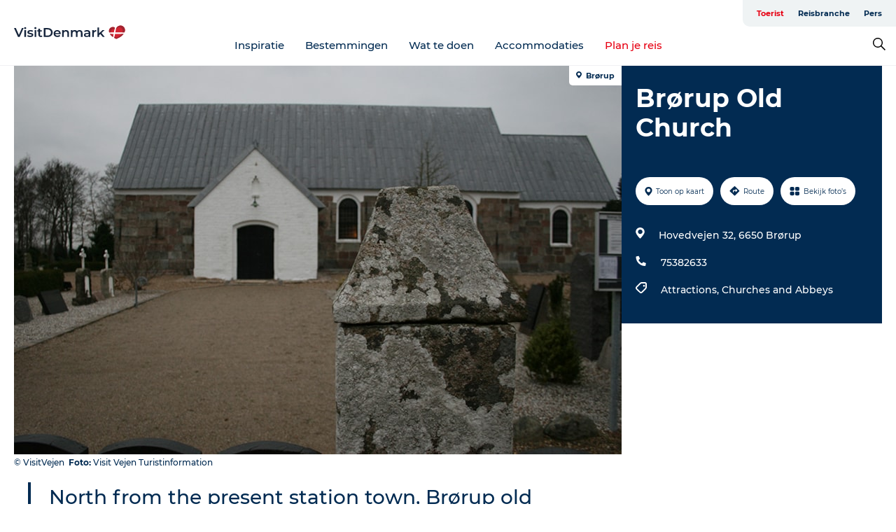

--- FILE ---
content_type: application/javascript; charset=UTF-8
request_url: https://www.visitdenmark.nl/_next/static/chunks/16487.c8405206fde0bf11.js
body_size: -483
content:
"use strict";(self.webpackChunk_N_E=self.webpackChunk_N_E||[]).push([[16487],{16487:function(e,s,u){u.r(s);var a=u(85893);u(67294),s.default=()=>(0,a.jsx)(a.Fragment,{})}}]);